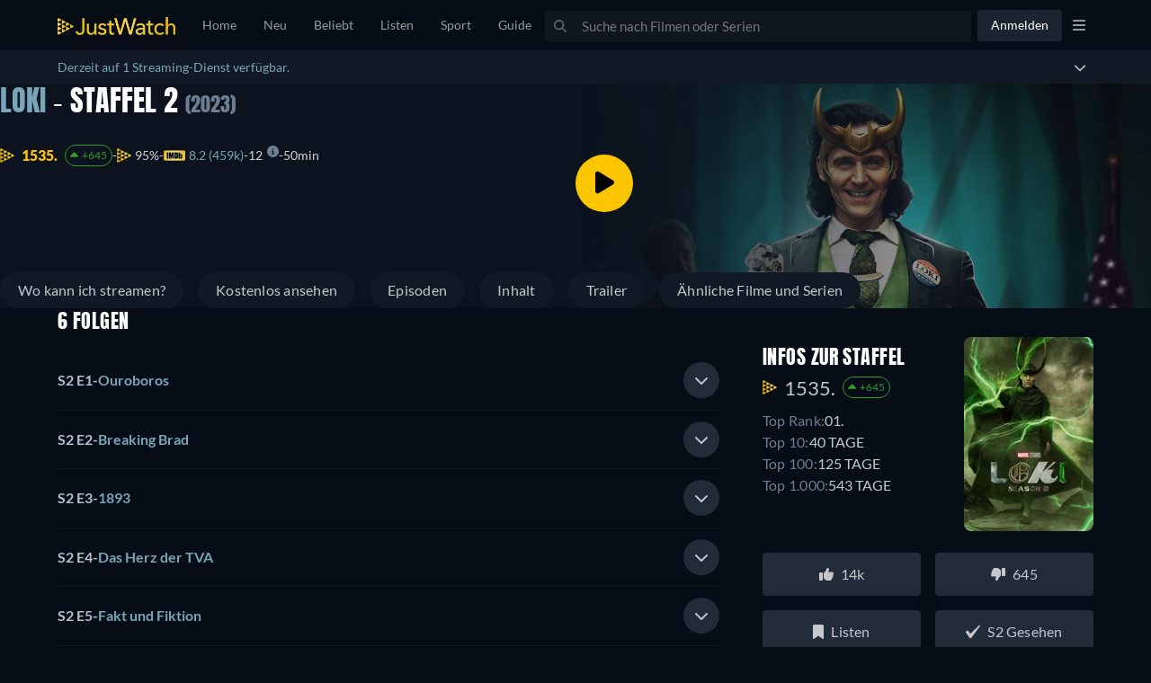

--- FILE ---
content_type: text/javascript
request_url: https://www.justwatch.com/appassets/js/1762538346092_chunk-928c6cce.a88c1074.js
body_size: 4321
content:
(window.webpackJsonp=window.webpackJsonp||[]).push([["chunk-928c6cce"],{"330d":function(e,t,o){var s=o("8318");s.__esModule&&(s=s.default),"string"==typeof s&&(s=[[e.i,s,""]]),s.locals&&(e.exports=s.locals);(0,o("499e").default)("11358aea",s,!0,{sourceMap:!1,shadowMode:!1})},"3f91":function(e,t,o){"use strict";var s=o("2b0e"),n=o("11ca"),i=o("92b0"),a=Object(s.defineComponent)({__name:"MarkAsSeenButtonView",props:{lightBackground:{type:Boolean},isMarked:{type:Boolean},saving:{type:Boolean},size:{default:"default"},icon:{default:"jw-check-icon"}},emits:["mark-as-seen-button-click"],setup:e=>({__sfc:!0,props:e,FA_ICONS:{"jw-check-icon":i.a,stop:n.W}})}),d=(o("c0eb"),o("2877")),l=Object(d.a)(a,(function(){var e=this,t=e._self._c,o=e._self._setupProxy;return t("button",{staticClass:"mark-as-seen-button",class:[{"light-background":o.props.lightBackground,"is-marked":o.props.isMarked},"mark-as-seen-button--"+o.props.size],attrs:{role:"button"},on:{click:function(t){return t.stopPropagation(),e.$emit("mark-as-seen-button-click")}}},[e.saving?e._e():t("FontAwesomeIcon",{staticClass:"seen-icon",class:{"seen-icon--seen":e.isMarked},attrs:{icon:o.FA_ICONS[e.icon]}}),e.saving?t("ion-spinner",{attrs:{color:"light"}}):e._e()],1)}),[],!1,null,"1d682cce",null);t.a=l.exports},5569:function(e,t,o){(t=o("24fb")(!1)).push([e.i,".expanded[data-v-057f062a]{border-bottom:1px solid #fbc500}.expanded .episodes-item__heading[data-v-057f062a]{color:#fbc500;border-bottom:none;border-top:1px solid #fbc500}.expanded .episodes-item__heading--title[data-v-057f062a]{color:#fbc500;font-weight:400}.expanded[data-v-057f062a] .buybox-container__header__text{margin-block:0}.expand-btn[data-v-057f062a]{background-color:#222c38;color:#c6c8cd;outline:none;border:none;height:40px;width:40px;min-width:40px;min-height:40px;border-radius:50%;display:flex;align-items:center;justify-content:center;cursor:pointer}.expand-btn__exp[data-v-057f062a]{background-color:rgba(37,41,46,.7);height:32px;width:32px;min-width:32px;min-height:32px}.episodes-item[data-v-057f062a]{cursor:pointer}.episodes-item__action[data-v-057f062a]{display:flex;flex-direction:row;align-items:center;gap:16px}.episodes-item__action .divider[data-v-057f062a]{width:1px;height:16px;background-color:hsla(0,0%,100%,.08)}.episodes-item__buy-box[data-v-057f062a]{display:flex;flex-direction:column}.episodes-item__buy-box[data-v-057f062a] .buybox .buybox__heading{margin-top:8px}.episodes-item__heading[data-v-057f062a]{display:flex;justify-content:space-between;align-items:center;border-bottom:1px solid #10161d;gap:8px;font-weight:400}.episodes-item__heading h4[data-v-057f062a]{display:flex;font-size:16px;flex-grow:1;gap:4px}.episodes-item__heading h4 span[data-v-057f062a]:first-child{white-space:nowrap}.episodes-item__heading--title[data-v-057f062a]{color:#78a6b8}.episodes-item .seen-icon-btn[data-v-057f062a]{background-color:#10161d;height:32px;width:32px;border-radius:50%}.episodes-item .seen-icon[data-v-057f062a]{color:#657182}.episodes-item .seen-icon--seen[data-v-057f062a]{color:#339b2a}.episodes-item .mark-as-seen-button.sm[data-v-057f062a]{min-height:24px;height:24px;min-width:24px;width:24px}.expanded-season[data-v-057f062a]{border-top:1px solid #fbc500;border-bottom:1px solid #fbc500}.expanded-season .episodes-item__heading[data-v-057f062a],.expanded-season h4[data-v-057f062a]{color:#fbc500;font-weight:400;border-bottom:none}.expanded-season .episodes-item__heading--title[data-v-057f062a],.expanded-season h4--title[data-v-057f062a]{color:#fbc500}.expanded-season[data-v-057f062a] .buybox-container__header__text{margin-block:0;margin-top:0}",""]),e.exports=t},5675:function(e,t,o){(t=o("24fb")(!1)).push([e.i,".mark-as-seen-button[data-v-1d682cce]{grid-area:icon;justify-self:end;margin:0;min-height:32px;height:32px;min-width:32px;width:32px;padding-left:0;padding-right:0;font-size:12px;background-color:rgba(37,41,46,.7);border-radius:50%;border:none;transition:background-color .1s ease-in-out}.mark-as-seen-button[data-v-1d682cce],.mark-as-seen-button--small[data-v-1d682cce]{display:flex;justify-content:center;align-items:center}.mark-as-seen-button--small[data-v-1d682cce]{min-width:18px;width:18px;min-height:18px;height:18px}.mark-as-seen-button--small .seen-icon[data-v-1d682cce]{width:60%;height:60%}.mark-as-seen-button:hover .seen-icon[data-v-1d682cce]{color:#b9bdcc}.mark-as-seen-button.light-background[data-v-1d682cce]{background-color:#10161d}.mark-as-seen-button.is-marked[data-v-1d682cce]{background-color:#339b2a}.mark-as-seen-button.is-marked .seen-icon--seen[data-v-1d682cce]{color:#fff}.mark-as-seen-button.is-marked[data-v-1d682cce]:hover{background-color:#2d7527}.mark-as-seen-button ion-spinner[data-v-1d682cce]{vertical-align:middle;height:26px;width:26px}.mark-as-seen-button[data-v-1d682cce]:focus{outline:none}.seen-icon[data-v-1d682cce]{color:#657182;width:14px;height:31px;transition:color .1s ease-in-out}.seen-icon--seen[data-v-1d682cce]{color:#339b2a}",""]),e.exports=t},"7cc7":function(e,t,o){"use strict";o.r(t);var s=o("2b0e"),n=o("f058"),i=o("cf83"),a=o("19f8"),d=o("f65f"),l=o("76f1"),r=o("51c1"),c=o("33f6e"),p=o("2372"),u=o("1225"),b=o("9c11"),f=o("8aa8"),m=o("eb87"),h=o("11ca"),x=Object(s.defineComponent)({__name:"EpisodesListItem",props:{title:null,episode:null,titleId:null,titleObjectId:null,titleName:null,isTitleInWatchlist:{type:Boolean,default:!1},showSeenProgress:{default:0},additionalContexts:{default:()=>[]},sponsoredAd:{default:void 0}},setup(e){const t=e;Object(m.d)(t.episode.id);const{t:o}=Object(n.b)(),{showOldTitlePage:x}=Object(b.s)(),_=Object(s.ref)(!1),g=Object(s.ref)(null),y=Object(s.computed)(()=>({id:t.titleId,title:t.titleName,objectId:t.titleObjectId,objectType:l.r.Show})),{isLoggedIn:v}=Object(b.s)(),w=Object(s.computed)(()=>!t.episode.content.isReleased&&t.episode.content.upcomingReleases.length>0),O=Object(s.computed)(()=>t.episode.content.upcomingReleases.filter(e=>"UpcomingRelease"==e.__typename)),k=Object(s.computed)(()=>t.episode.content.shortDescription||o("WEBAPP_NO_DESCRIPTION")),B=Object(s.computed)(()=>"Season"===t.title.__typename),S=Object(s.computed)(()=>x.value),I=Object(s.ref)(S.value?p.NewBuyBoxView.GRID:p.NewBuyBoxView.LIST);Object(s.watch)(S,e=>{I.value=e?p.NewBuyBoxView.GRID:p.NewBuyBoxView.LIST});const j=Object(s.computed)(()=>!S.value&&I.value===p.NewBuyBoxView.LIST);return{__sfc:!0,props:t,t:o,showOldTitlePage:x,expanded:_,episodeItem:g,showDetails:y,isLoggedIn:v,isUpcoming:w,upcomingEpisodeReleases:O,description:k,isSeason:B,isGridViewOnly:S,buyBoxType:I,showNewBuybox:j,handleBuyBoxTypeChange:function(e){I.value=e.buyBoxType},toggle:async function(e){var o;await new Promise(e=>setTimeout(e,0)),_.value=!_.value,d.TrackingHelper.trackEvent("userinteraction",{action:"toggle_episode",label:t.episode.content.episodeNumber+"",property:e,value:_.value?1:0},[new r.K(t.titleObjectId,l.r.Show,t.episode.content.seasonNumber,t.episode.content.episodeNumber)]),_.value&&(null===(o=g.value)||void 0===o||o.scrollIntoView({behavior:"smooth",block:"start"}))},GridBuyBox:i.default,UpcomingContent:a.default,ObjectType:l.r,ListBuyBox:c.a,BuyBoxTypeSwitcher:u.a,MarkAsSeenButton:f.a,faChevronDown:h.n,faChevronUp:h.q}}}),_=(o("c97d"),o("2877")),g=Object(_.a)(x,(function(){var e,t=this,o=t._self._c,s=t._self._setupProxy;return o("li",{ref:"episodeItem",staticClass:"episodes-item",class:{expanded:s.expanded&&!s.isGridViewOnly,"expanded-season":s.expanded&&s.isSeason},attrs:{role:"tab"}},[s.isLoggedIn?o("div",{staticClass:"episodes-item__heading"},[t.episode.content.isReleased?o(s.MarkAsSeenButton,{attrs:{titleId:t.episode.id,titleObjectId:t.episode.objectId,titleObjectType:s.ObjectType.ShowEpisode,titleName:t.titleName,seasonNumber:t.episode.content.seasonNumber,episodeNumber:t.episode.content.episodeNumber,isTitleSeen:!(null===(e=t.episode.seenlistEntry)||void 0===e||!e.createdAt),showSeenProgress:t.showSeenProgress,lightBackground:!0,trackingAction:"episode-list",showDetails:s.showDetails}}):t._e(),o("h4",{attrs:{role:"button"},on:{click:function(e){return s.toggle()}}},[o("span",[t._v(t._s(t.$t("WEBAPP_SEASON_X_EPISODE_Y",{season:t.episode.content.seasonNumber,episode:t.episode.content.episodeNumber})))]),t._v(" - "),o("span",{staticClass:"episodes-item__heading--title"},[t._v(t._s(t.episode.content.title))])]),o("div",{staticClass:"episodes-item__action"},[o("button",{staticClass:"expand-btn expand-btn__exp",attrs:{role:"button"},on:{click:function(e){return e.stopPropagation(),s.toggle()}}},[o("FontAwesomeIcon",{staticClass:"arrow-icon",attrs:{icon:s.expanded?s.faChevronUp:s.faChevronDown}})],1)])],1):o("div",{staticClass:"episodes-item__heading",on:{click:function(e){return s.toggle()}}},[o("h4",{attrs:{role:"button"}},[o("span",[t._v(t._s(t.$t("WEBAPP_SEASON_X_EPISODE_Y",{season:t.episode.content.seasonNumber,episode:t.episode.content.episodeNumber})))]),t._v(" - "),o("span",{staticClass:"episodes-item__heading--title"},[t._v(t._s(t.episode.content.title))])]),o("button",{staticClass:"expand-btn",on:{click:function(e){return e.stopPropagation(),s.toggle("button")}}},[o("FontAwesomeIcon",{attrs:{icon:s.expanded?s.faChevronUp:s.faChevronDown}})],1)]),s.expanded?o("div",{staticClass:"episodes-item__buy-box"},[[s.isUpcoming&&!s.showNewBuybox?o(s.UpcomingContent,{attrs:{title:t.episode,upcomingEpisodeReleases:s.upcomingEpisodeReleases,parentTitle:t.title,isTitleInWatchlist:t.isTitleInWatchlist,additionalContexts:t.additionalContexts},scopedSlots:t._u([{key:"buybox-switcher",fn:function(){return[o(s.BuyBoxTypeSwitcher,{staticClass:"buybox-switcher",attrs:{title:t.title,additionalContexts:t.additionalContexts,buyBoxType:s.buyBoxType},on:{buyBoxTypeSwitched:s.handleBuyBoxTypeChange}})]},proxy:!0}],null,!1,641382710)}):s.showNewBuybox?s.isGridViewOnly?t._e():o(s.ListBuyBox,{attrs:{title:t.title,episode:t.episode,sponsoredAd:t.sponsoredAd,additionalContexts:t.additionalContexts,isTitleInWatchlist:t.isTitleInWatchlist,hideBuyBoxSwitcher:!0,isEpisodeBuybox:!0,episodeNumber:t.episode.content.episodeNumber,upcomingEpisodeReleases:s.upcomingEpisodeReleases,placement:"episode_buybox"},scopedSlots:t._u([{key:"buybox-title",fn:function(){return[t._v(" "+t._s(t.$t("WEBAPP_WATCH_SEASON_EPISODE_NOW",{seasonCount:t.episode.content.seasonNumber,episodeCount:t.episode.content.episodeNumber}))+" ")]},proxy:!0},{key:"buybox-switcher",fn:function(){return[o(s.BuyBoxTypeSwitcher,{staticClass:"buybox-switcher",attrs:{title:t.title,additionalContexts:t.additionalContexts,buyBoxType:s.buyBoxType},on:{buyBoxTypeSwitched:s.handleBuyBoxTypeChange}})]},proxy:!0}],null,!1,3135756136)}):o(s.GridBuyBox,{attrs:{title:t.title,titleId:t.episode.id,titleObjectId:t.episode.objectId,titleObjectType:s.ObjectType.ShowEpisode,titleName:t.episode.content.title,seasonNumber:t.episode.content.seasonNumber,episodeNumber:t.episode.content.episodeNumber,additionalContexts:t.additionalContexts,isTitleInWatchlist:t.isTitleInWatchlist,showDetails:s.showDetails,sponsoredAd:t.sponsoredAd,isEpisodeBuybox:!0,placement:"episode_buybox",showFilter:""},scopedSlots:t._u([s.isGridViewOnly?null:{key:"buybox-title",fn:function(){return[t._v(" "+t._s(t.$t("WEBAPP_WATCH_SEASON_EPISODE_NOW",{seasonCount:t.episode.content.seasonNumber,episodeCount:t.episode.content.episodeNumber}))+" ")]},proxy:!0},{key:"buybox-switcher",fn:function(){return[s.isGridViewOnly?t._e():o(s.BuyBoxTypeSwitcher,{staticClass:"buybox-switcher",attrs:{title:t.title,additionalContexts:t.additionalContexts,buyBoxType:s.buyBoxType},on:{buyBoxTypeSwitched:s.handleBuyBoxTypeChange}})]},proxy:!0}],null,!0)})],o("p",{staticStyle:{"white-space":"pre-wrap"}},[t._v(t._s(s.description))]),t._t("sponsoredRecommendation"),o("br")],2):t._e()])}),[],!1,null,"057f062a",null).exports,y=o("299e"),v=o("4ba1"),w=o("5184"),O=o("58e8");const k=w.a`
	query GetSeasonEpisodes(
		$nodeId: ID!
		$country: Country!
		$language: Language!
		$platform: Platform! = WEB
		$limit: Int
		$offset: Int
	) {
		node(id: $nodeId) {
			id
			__typename
			... on Season {
				episodes(limit: $limit, offset: $offset) {
					...Episode
				}
			}
		}
	}
	${O.a}
`;var B=o("ed4f"),S=o("6717"),I=Object(s.defineComponent)({__name:"EpisodesList",props:{title:null,titleId:null,titleObjectId:null,titlePosterUrl:null,titleName:null,episodes:null,showSeenProgress:{default:0},isTitleInWatchlist:{type:Boolean,default:!1},additionalContexts:{default:()=>[]},sponsoredAd:{default:void 0},maxEpisodes:null},setup(e){const t=e,{country:o,language:i}=Object(b.f)(),{t:a}=Object(n.b)(),{allRegularOffers:l}=Object(S.b)({title:()=>t.title,buyboxFilter:p.BuyBoxFilterOptions.ALL}),r=Object(s.computed)(()=>l.value.length>0?20:5),c=Object(s.ref)(r.value),u=Object(s.computed)(()=>!!t.title.id&&"Season"===t.title.__typename),{result:f,onError:m,fetchMore:h,loading:x}=Object(v.c)(k,()=>({country:o.value,language:i.value,limit:r.value,nodeId:t.title.id,offset:0}),{enabled:u,errorPolicy:"all"}),_=Object(s.computed)(()=>{var e;return u.value&&f.value&&"Season"===(null===(e=f.value)||void 0===e||null===(e=e.node)||void 0===e?void 0:e.__typename)?f.value.node.episodes:t.episodes}),w=Object(s.computed)(()=>t.maxEpisodes>_.value.length+r.value?a("WEBAPP_LOAD_MORE"):a("WEBAPP_EPISODELIST_MORE",{maxEpisodes:t.maxEpisodes}));function O(){h({variables:{limit:r.value,offset:c.value},updateQuery:(e,{fetchMoreResult:t})=>{var o,s;return"Season"===(null==t||null===(o=t.node)||void 0===o?void 0:o.__typename)&&"Season"===(null==e||null===(s=e.node)||void 0===s?void 0:s.__typename)&&(e.node.episodes=[...e.node.episodes,...t.node.episodes]),e}}),c.value+=r.value}return m(e=>{Object(B.captureMessageForSentry)("[GraphQL] GetSeasonEpisodes",{error:e,where:"Component: EpisodesList.vue"},"error")}),{__sfc:!0,props:t,country:o,language:i,t:a,allRegularOffers:l,limit:r,offset:c,enabled:u,result:f,onError:m,fetchMore:h,loading:x,episodesList:_,buttonText:w,onLoadMore:O,loadMore:function(){O(),d.TrackingHelper.trackEvent("userinteraction",{action:"click",label:"load_more_episodes"})},getEpisodesListItemProps:function(e){var o;return{title:t.title,episode:e,showSeenProgress:t.showSeenProgress,isTitleInWatchlist:t.isTitleInWatchlist,titleId:t.titleId,titleObjectId:t.titleObjectId,titleName:null!==(o=t.titleName)&&void 0!==o?o:"",additionalContexts:t.additionalContexts,sponsoredAd:t.sponsoredAd}},EpisodesListItem:g,BasicButton:y.default}}}),j=(o("b8ec"),Object(_.a)(I,(function(){var e=this,t=e._self._c,o=e._self._setupProxy;return t("ul",{staticClass:"list-unstyled jw-episodes-list"},[t("div",{staticClass:"episodes-lists"},e._l(o.episodesList,(function(s){return t(o.EpisodesListItem,e._b({key:s.id,scopedSlots:e._u([{key:"sponsoredRecommendation",fn:function(){return[e._t("sponsoredRecommendation")]},proxy:!0}],null,!0)},"EpisodesListItem",o.getEpisodesListItemProps(s),!1))})),1),e.maxEpisodes!==o.episodesList.length?t("div",[t(o.BasicButton,{attrs:{disabled:o.loading,blocked:!0,color:"dark"},on:{click:o.loadMore}},[e._v(" "+e._s(o.buttonText)+" ")])],1):e._e()])}),[],!1,null,"5a93a830",null));t.default=j.exports},8318:function(e,t,o){(t=o("24fb")(!1)).push([e.i,".episodes-row[data-v-5a93a830]{display:flex;justify-content:flex-start;gap:16px;padding-top:4px;max-width:100%}",""]),e.exports=t},"8aa8":function(e,t,o){"use strict";var s=o("2b0e"),n=o("3f91"),i=o("f058"),a=o("802b"),d=o("f083"),l=o("51c1"),r=o("f65f"),c=o("76f1"),p=o("fe64"),u=Object(s.defineComponent)({__name:"MarkAsSeenButton",props:{titleId:null,titleObjectId:null,titleObjectType:null,titleName:{default:""},seasonNumber:null,episodeNumber:null,showSeenProgress:null,isTitleSeen:{type:Boolean},lightBackground:{type:Boolean},saving:{type:Boolean},useCustomEvent:{type:Boolean},trackingAction:{default:"watchlist"},showDetails:null},emits:["markAsSeen"],setup(e,{emit:t}){const o=e,{tc:u}=Object(i.b)(),{setInSeenlist:b}=Object(a.d)(),f=Object(s.ref)(!1),m=Object(s.computed)(()=>f.value||o.saving);function h(e){var t,s,n,i;const a=o.trackingAction;let d;o.titleObjectType===c.r.Show&&o.showSeenProgress&&(d=o.showSeenProgress<100?1:0);const p={action:a,value:d},u=[new l.K(null!==(t=null===(s=o.showDetails)||void 0===s?void 0:s.objectId)&&void 0!==t?t:o.titleObjectId,null!==(n=null===(i=o.showDetails)||void 0===i?void 0:i.objectType)&&void 0!==n?n:o.titleObjectType,o.seasonNumber,o.episodeNumber)];r.TrackingHelper.trackEvent(e,p,u)}return{__sfc:!0,TOAST_DURATION:3e3,props:o,emit:t,tc:u,setInSeenlist:b,localSaving:f,savingStatus:m,trackEvent:h,handleMarkAsSeen:async function(){if(o.useCustomEvent)t("markAsSeen");else{if(m.value)return;f.value=!0;try{const e=o.isTitleSeen?p.c.REMOVE:p.c.ADD,t=o.seasonNumber&&o.episodeNumber?{seasonNumber:o.seasonNumber,episodeNumber:o.episodeNumber}:{};h(e),await b(o.titleId,!!o.isTitleSeen,{objectType:o.titleObjectType,objectId:o.titleObjectId,title:o.titleName,...t})}catch(e){console.error("<MarkAsSeenButton> handleMarkAsSeen",e),Object(d.e)({message:u("WEBAPP_SEENLIST_TOAST_ERROR"),duration:3e3})}finally{f.value=!1}}},MarkAsSeenButtonView:n.a}}}),b=o("2877"),f=Object(b.a)(u,(function(){var e=this._self._c,t=this._self._setupProxy;return e(t.MarkAsSeenButtonView,{attrs:{saving:t.savingStatus,isMarked:this.isTitleSeen},on:{"mark-as-seen-button-click":t.handleMarkAsSeen}})}),[],!1,null,"9718ce54",null);t.a=f.exports},b8ec:function(e,t,o){"use strict";o("330d")},c0eb:function(e,t,o){"use strict";o("f6b3")},c97d:function(e,t,o){"use strict";o("e7f1")},e7f1:function(e,t,o){var s=o("5569");s.__esModule&&(s=s.default),"string"==typeof s&&(s=[[e.i,s,""]]),s.locals&&(e.exports=s.locals);(0,o("499e").default)("769987e1",s,!0,{sourceMap:!1,shadowMode:!1})},f6b3:function(e,t,o){var s=o("5675");s.__esModule&&(s=s.default),"string"==typeof s&&(s=[[e.i,s,""]]),s.locals&&(e.exports=s.locals);(0,o("499e").default)("4da5117e",s,!0,{sourceMap:!1,shadowMode:!1})}}]);
//# sourceMappingURL=1762538346092_chunk-928c6cce.a88c1074.js.map

--- FILE ---
content_type: text/javascript
request_url: https://www.justwatch.com/appassets/js/1762538346092_chunk-1297b732.a3fd60ad.js
body_size: 556
content:
(window.webpackJsonp=window.webpackJsonp||[]).push([["chunk-1297b732"],{"9f379":function(e,t,n){"use strict";n.r(t);var l=n("2b0e"),o=n("76f1"),r=n("f182"),u=Object(l.defineComponent)({__name:"FreeV2",props:{title:null,offers:null,seasonNumber:null,availableMonetizationTypes:null},setup(e){const t=e,{getOfferTextBlock:n}=Object(r.b)(Object(l.toRefs)(t)),u=n(o.o.Free,"",""),a=Object(l.computed)(()=>t.offers.filter(e=>e.monetizationType===o.o.Free));return{__sfc:!0,props:t,getOfferTextBlock:n,provider:u,freeOffers:a}}}),a=n("2877"),c=Object(a.a)(u,(function(){var e=this,t=e._self._c,n=e._self._setupProxy;return n.freeOffers.length>0&&e.availableMonetizationTypes.size>=2?t("p",[e._v(" "+e._s(e.$t("WEBAPP_SPIN_FREE_MORE_ALSO",{title:e.title,provider:n.provider}))+" ")]):0===n.freeOffers.length?t("p",[e._v(" "+e._s(e.$t("WEBAPP_SPIN_FREE_NONE",{title:e.title,provider:n.provider}))+" ")]):e._e()}),[],!1,null,"1cf16044",null);t.default=c.exports},f182:function(e,t,n){"use strict";n.d(t,"a",(function(){return u})),n.d(t,"b",(function(){return c}));var l=n("2b0e"),o=n("3654"),r=n("f058");const u=(e,t)=>"ja"===t?`「${e}」`:`"${e}"`,a=(e=[])=>[...new Set(e.map(e=>e.package.clearName))],c=e=>{const t=Object(l.computed)(()=>{var t;return null!==(t=Object(o.toValue)(e.title))&&void 0!==t?t:""}),n=Object(l.computed)(()=>{var t;return null!==(t=Object(o.toValue)(e.offers))&&void 0!==t?t:[]}),c=Object(l.computed)(()=>{var t;return null!==(t=Object(o.toValue)(e.seasonNumber))&&void 0!==t?t:null}),{tc:f,locale:i}=Object(r.b)(),s=(e,t,l)=>`${t} ${a(n.value.filter(t=>t.monetizationType===e)).join(", ")}${l?" "+l:""}`;return{getOfferTextBlock:s,getInfoTextBlock:(e,n,l,o)=>{const r=null==c.value?t.value:`${t.value} - ${f("WEBAPP_SEASON")} ${c.value}`,a=`${n} ${u(r,i.value)} ${l}`;return"none"===e?a:s(e,a,o)},getRTLInfoTextBlock:(e,l,o,r)=>{const u=null==c.value?t.value:`${t.value} - ${f("WEBAPP_SEASON")} ${c.value}`;return`${l} ${a(n.value.filter(t=>t.monetizationType===e)).join(", ")} ${o} ${u}${r?" "+r:""}`}}}}}]);
//# sourceMappingURL=1762538346092_chunk-1297b732.a3fd60ad.js.map

--- FILE ---
content_type: text/javascript
request_url: https://www.justwatch.com/appassets/js/1762538346092_chunk-1502d568.7e6b9de6.js
body_size: 1467
content:
(window.webpackJsonp=window.webpackJsonp||[]).push([["chunk-1502d568"],{"45ab":function(e,t,a){"use strict";a.r(t);var r=a("2b0e"),n=a("76f1"),l=a("f182"),o=a("9c11"),u=Object(r.defineComponent)({__name:"Flat",props:{title:null,offers:null,seasonNumber:null},setup(e){const t=e,{language:a}=Object(o.f)(),{getOfferTextBlock:u,getInfoTextBlock:s,getRTLInfoTextBlock:c}=Object(l.b)(Object(r.toRefs)(t)),i=Object(r.computed)(()=>{switch(a.value){case"fi":return s(n.o.Flatrate,"Tällä hetkellä voit katsoa elokuvan","suoratoistona palvelussa");case"ru":return s(n.o.Flatrate,"В настоящее время Вы можете посмотреть","на");case"it":return s(n.o.Flatrate,"Adesso puoi guardare","in streaming su");case"de":return s(n.o.Flatrate,"Du kannst","bei","legal im Stream anschauen");case"pt":return s(n.o.Flatrate,"Você pode assistir","no","em Stream legalmente");case"fr":return s(n.o.Flatrate,"En ce moment, vous pouvez regarder","en streaming sur");case"es":return s(n.o.Flatrate,"Actualmente, usted es capaz de ver","streaming en");case"ja":return s(n.o.Flatrate,"は","で配信中です");case"ko":return u(n.o.Flatrate,"현재 ",`에서 "${t.title}" 스트리밍 서비스 중입니다.`);case"ro":return s(n.o.Flatrate,"În prezent, puteți viziona","streaming pe");case"hu":return s(n.o.Flatrate,"Jelenleg a(z)","online megtekinthető itt:");case"cs":return s(n.o.Flatrate,"Aktuálně máte možnost sledovat","streaming u");case"bg":return s(n.o.Flatrate,"В момента можете да гледате стрийминг на","в","онлайн");case"ar":return s(n.o.Flatrate,"يمكنكم حالياً مشاهدة","على");case"pt":return s(n.o.Flatrate,"Atualmente, você pode assistir","em streaming via");case"tr":return s(n.o.Flatrate,"Şu an","adlı yapımı","üzerinden seyredebilirsiniz");case"sq":return s(n.o.Flatrate,"Aktualisht, ju mund të shikoni","në");case"pl":return s(n.o.Flatrate,"Obecnie możesz oglądać","w streamingu w serwisie");case"ro":return s(n.o.Flatrate,"Acum poți să vezi gratuit","pe");case"az":return s(n.o.Flatrate,"Hazırda siz","üzərindən","yayımını izləyə bilərsiniz");case"el":return s(n.o.Flatrate,"Προς το παρόν μπορείτε να παρακολουθήσετε τον τίτλο","με streaming στο");case"sr":return s(n.o.Flatrate,"Trenutno možete da gledate","strim na");case"sv":return s(n.o.Flatrate,"För närvarande kan du se","streama på");case"uk":return s(n.o.Flatrate,"Наразі ви можете дивитися трансляцію","на");case"ur":return c(n.o.Flatrate,"فی الحال آپ","پر","اسٹریمنگ دیکھنے کے قابل ہیں۔");case"zh":return c(n.o.Flatrate,"目前你可以在","上观看 ");case"en":default:return s(n.o.Flatrate,"Currently you are able to watch","streaming on")}});return{__sfc:!0,language:a,props:t,getOfferTextBlock:u,getInfoTextBlock:s,getRTLInfoTextBlock:c,text:i}}}),s=a("2877"),c=Object(s.a)(u,(function(){var e=this._self._c,t=this._self._setupProxy;return e("p",[this._v(this._s(t.text)+this._s("ja"===t.language?"。":". "))])}),[],!1,null,null,null);t.default=c.exports},f182:function(e,t,a){"use strict";a.d(t,"a",(function(){return o})),a.d(t,"b",(function(){return s}));var r=a("2b0e"),n=a("3654"),l=a("f058");const o=(e,t)=>"ja"===t?`「${e}」`:`"${e}"`,u=(e=[])=>[...new Set(e.map(e=>e.package.clearName))],s=e=>{const t=Object(r.computed)(()=>{var t;return null!==(t=Object(n.toValue)(e.title))&&void 0!==t?t:""}),a=Object(r.computed)(()=>{var t;return null!==(t=Object(n.toValue)(e.offers))&&void 0!==t?t:[]}),s=Object(r.computed)(()=>{var t;return null!==(t=Object(n.toValue)(e.seasonNumber))&&void 0!==t?t:null}),{tc:c,locale:i}=Object(l.b)(),m=(e,t,r)=>`${t} ${u(a.value.filter(t=>t.monetizationType===e)).join(", ")}${r?" "+r:""}`;return{getOfferTextBlock:m,getInfoTextBlock:(e,a,r,n)=>{const l=null==s.value?t.value:`${t.value} - ${c("WEBAPP_SEASON")} ${s.value}`,u=`${a} ${o(l,i.value)} ${r}`;return"none"===e?u:m(e,u,n)},getRTLInfoTextBlock:(e,r,n,l)=>{const o=null==s.value?t.value:`${t.value} - ${c("WEBAPP_SEASON")} ${s.value}`;return`${r} ${u(a.value.filter(t=>t.monetizationType===e)).join(", ")} ${n} ${o}${l?" "+l:""}`}}}}}]);
//# sourceMappingURL=1762538346092_chunk-1502d568.7e6b9de6.js.map

--- FILE ---
content_type: text/javascript
request_url: https://www.justwatch.com/appassets/js/1762538346092_chunk-213e53a0.b9df13ce.js
body_size: 387
content:
(window.webpackJsonp=window.webpackJsonp||[]).push([["chunk-213e53a0"],{"0bea":function(o,t,e){(t=e("24fb")(!1)).push([o.i,".ribbon[data-v-70efafc8]{position:absolute;z-index:2;font-size:32px;padding:0 8px 8px;top:-2px;color:#fff;opacity:.3}[dir=ltr] .ribbon--left[data-v-70efafc8]{left:0}[dir=rtl] .ribbon--left[data-v-70efafc8]{right:0}.ribbon[data-v-70efafc8]:hover{opacity:.7;cursor:pointer}",""]),o.exports=t},5169:function(o,t,e){var n=e("0bea");n.__esModule&&(n=n.default),"string"==typeof n&&(n=[[o.i,n,""]]),n.locals&&(o.exports=n.locals);(0,e("499e").default)("566990bc",n,!0,{sourceMap:!1,shadowMode:!1})},"9b37":function(o,t,e){"use strict";e.r(t);var n=e("2b0e"),a=e("11ca"),i=Object(n.defineComponent)({__name:"TitlePosterRibbonGraphqlLite",props:{position:{default:"left"}},setup:o=>({__sfc:!0,onRibbonClick:async()=>{const{preventNonSignedInAction:o}=await e.e("chunk-135ddf2b").then(e.bind(null,"17a6"));o()},faBookmark:a.g})}),c=(e("9c3b"),e("2877")),r=Object(c.a)(i,(function(){var o=this._self._c,t=this._self._setupProxy;return o("FontAwesomeIcon",{staticClass:"ribbon ribbon--left",attrs:{icon:t.faBookmark},on:{click:function(o){return o.preventDefault(),o.stopPropagation(),t.onRibbonClick.apply(null,arguments)}}})}),[],!1,null,"70efafc8",null);t.default=r.exports},"9c3b":function(o,t,e){"use strict";e("5169")}}]);
//# sourceMappingURL=1762538346092_chunk-213e53a0.b9df13ce.js.map

--- FILE ---
content_type: text/javascript
request_url: https://www.justwatch.com/appassets/js/1762538346092_chunk-e7a60862.8cfcf4ac.js
body_size: 4417
content:
(window.webpackJsonp=window.webpackJsonp||[]).push([["chunk-e7a60862"],{1867:function(t,e,a){(e=a("24fb")(!1)).push([t.i,".detail-infos[data-v-7a7ae048]{position:relative}.detail-infos__subheading[data-v-7a7ae048]{display:flex;justify-content:space-between;align-items:flex-end;margin-block-start:18px;margin-block-end:8px}.detail-infos__subheading--label[data-v-7a7ae048]{display:inline;-webkit-font-smoothing:antialiased;font-family:Anton,Anton-Fallback,Impact;font-size:22px;font-weight:400;line-height:32px;letter-spacing:.02em;color:#fff;text-transform:uppercase;margin-inline-end:8px;margin-block-start:0;margin-block-end:0}.detail-infos__text[data-v-7a7ae048]{font-size:16px;font-weight:400;line-height:24px}.streaming-chart__container[data-v-7a7ae048]{container-name:streaming-charts;container-type:inline-size}.streaming-chart__title[data-v-7a7ae048]{-webkit-font-smoothing:antialiased;font-family:Anton,Impact;font-size:22px;font-weight:400;line-height:32px;letter-spacing:.02em;color:#fff;text-transform:uppercase;margin-block:var(--spacing-08) 16px}.streaming-chart__title--icon[data-v-7a7ae048]{margin-inline-start:5px;color:#6f7d90}.streaming-chart__title--icon[data-v-7a7ae048]:hover{cursor:pointer}.streaming-chart__title--icon:hover+.popover[data-v-7a7ae048]{display:block}.popover[data-v-7a7ae048]{position:absolute;margin-top:5px;display:none;height:-moz-fit-content;height:fit-content;max-width:350px;left:200px;padding:24px;background-color:#222c38;z-index:11}@media(max-width:550px){.popover[data-v-7a7ae048]{max-width:100%;right:0;margin:5px 10px 0}}@container streaming-charts (max-width: 400px){.popover[data-v-7a7ae048]{left:0}}.popover p[data-v-7a7ae048]{text-transform:none;margin:0;font-size:16px;font-weight:400;line-height:24px}",""]),t.exports=e},"1f0a1":function(t,e,a){"use strict";a.r(e);var i=a("2b0e"),n=a("e8f5"),r=a("f65f"),o=a("76f1"),s=a("cec8"),l=a("e593"),c=a("4bcb"),d=a("9c11"),m=Object(i.defineComponent)({__name:"TitleDetailStreamingChartListV2",props:{titles:null,titleObjectType:null,lastUpdated:null,titleId:{default:""},isSidebar:{type:Boolean,default:!1}},emits:["clicked"],setup(t,{emit:e}){const a=t,{language:n,country:m}=Object(d.f)(),p=Object(i.computed)(()=>{var t;return(null===(t=a.titles)||void 0===t?void 0:t.length)>0}),f=Object(i.computed)(()=>{const t=Object(c.m)(a.lastUpdated,{day:"2-digit",month:"2-digit",year:"numeric"},m.value,n.value);return`${t.time}, ${t.date}`}),h=Object(i.computed)(()=>!!l.d.includes(m.value)&&"en"===n.value),u=Object(i.computed)(()=>a.titleObjectType===o.r.Movie?"Show all movies in the JustWatch Streaming Charts":a.titleObjectType===o.r.Show?"Show all TV shows in the JustWatch Streaming Charts":a.titleObjectType===o.r.ShowSeason?"Show all seasons in the JustWatch Streaming Charts":"Show all titles in the JustWatch Streaming Charts"),_=Object(i.computed)(()=>{let t=void 0;return a.titleObjectType===o.r.Show&&(t="shows"),a.titleObjectType===o.r.ShowSeason&&(t="seasons"),{t:t,ct:"daily"}});return{__sfc:!0,props:a,emits:e,language:n,country:m,showChart:p,updatedTimestamp:f,showLinkButton:h,linkButtonText:u,linkButtonQueryParams:_,onClick:function(t,a){e("clicked",{title:t,index:a})},getTitle:function(t){return(null==t?void 0:t.showTitle)||(null==t?void 0:t.title)},getSeason:function(t){return null==t?void 0:t.seasonNumber},getChartPosition:function(t){var e;return null==t||null===(e=t.rankInfo)||void 0===e?void 0:e.rank},getChartPositionDynamic:function(t){var e;return null==t||null===(e=t.rankInfo)||void 0===e?void 0:e.trend},getChartMovement:function(t){var e;return null==t||null===(e=t.rankInfo)||void 0===e?void 0:e.trendDifference},getDaysInTop1000:function(t){var e;return null===(e=t.rankInfo)||void 0===e?void 0:e.daysInTop1000},isTitle:function(t){return(null==t?void 0:t.jwEntityID)===a.titleId},trackLinkClick:function(){r.TrackingHelper.trackEvent("userinteraction",{action:"redirect_clicked",label:"streaming_chart"})},TitleDetailStreamingChartListItem:s.a}}}),p=(a("3a93"),a("2877")),f=Object(p.a)(m,(function(){var t=this,e=t._self._c,a=t._self._setupProxy;return a.showChart?e("div",{staticClass:"streaming-chart-list"},[e("table",{staticClass:"streaming-chart"},[e("thead",[e("tr",{class:"streaming-chart__head"+(t.isSidebar?"--sidebar":"")},[e("th",{staticClass:"streaming-chart__head__title",attrs:{width:"80px"}},[t._v(t._s(t.$tc("WEBAPP_RANK")))]),e("th",{staticClass:"streaming-chart__head__title",attrs:{width:""+(t.isSidebar?"0px":"30px")}}),e("th",{staticClass:"streaming-chart__head__title"},[t._v(t._s(t.$t("WEBAPP_TITLE",{NUMBER:""})))]),e("th",{staticClass:"streaming-chart__head__title",attrs:{width:"80px"}})])]),e("tbody",t._l(t.titles,(function(t,i){return e(a.TitleDetailStreamingChartListItem,{key:t.jwEntityID,attrs:{titleName:a.getTitle(t),showSeason:a.getSeason(t),chartPosition:a.getChartPosition(t),chartPositionDynamic:a.getChartPositionDynamic(t),chartMovement:a.getChartMovement(t),daysInTop1000:a.getDaysInTop1000(t),posterUrl:t.posterUrl,titleUrl:t.fullPath,isTitle:a.isTitle(t),title:t},on:{click:function(e){return a.onClick(t,i)}}})})),1)]),a.showLinkButton?e("router-link",{attrs:{to:{name:"app.streaming-charts",query:a.linkButtonQueryParams}}},[e("button",{staticClass:"streaming-chart-list__button",on:{click:a.trackLinkClick}},[t._v(t._s(a.linkButtonText))])]):t._e(),t.lastUpdated?e("p",{staticClass:"timestamp"},[t._v(" "+t._s(t.$t("WEBAPP_STREAMING_CHART_TIMESTAMP",{timestamp:a.updatedTimestamp}))+" ")]):t._e(),t._t("default")],2):t._e()}),[],!1,null,"39d78182",null).exports,h=a("11ca"),u=Object(i.defineComponent)({__name:"TitleDetailStreamingChartV2",props:{titleId:{default:""},titleName:null,streamingCharts:null,titleObjectType:null,isSidebar:{type:Boolean,default:!1}},setup(t,{expose:e}){const a=t,o=Object(i.computed)(()=>{var t;return null===(t=a.streamingCharts[0])||void 0===t||null===(t=t.rankInfo)||void 0===t?void 0:t.rank}),s=Object(i.computed)(()=>{var t;return(null===(t=c.value)||void 0===t?void 0:t.length)>0&&!!o.value&&o.value<1e4}),l=Object(i.computed)(()=>{var t;const e=a.streamingCharts.find(t=>(null==t?void 0:t.jwEntityID)===a.titleId);return(null==e||null===(t=e.rankInfo)||void 0===t?void 0:t.updatedAt)||""}),c=Object(i.computed)(()=>Object(n.b)(a.titleId,a.streamingCharts,4)),d=Object(i.computed)(()=>{var t;return null===(t=c.value)||void 0===t?void 0:t.find(t=>t.jwEntityID===a.titleId)}),m=Object(i.computed)(()=>c.value);return e({renderChart:s}),{__sfc:!0,props:a,streamingChartsRank:o,renderChart:s,streamingChartLastUpdated:l,streamingChartTitles:c,titleDetailTitle:d,titleNodes:m,trackClick:function(t){r.TrackingHelper.trackEvent("userinteraction",{action:"title_clicked",label:`${a.titleId}, ${t.title.id}`,property:"streaming_chart",value:t.index})},provideStreamingChartSpinningText:n.a,TitleDetailStreamingChartListV2:f,faInfoCircle:h.G}}}),_=(a("f80e"),Object(p.a)(u,(function(){var t=this,e=t._self._c,a=t._self._setupProxy;return a.renderChart?e("div",{staticClass:"streaming-chart__container"},[e("h2",{staticClass:"streaming-chart__title"},[t._v(" "+t._s(t.$t("WEBAPP_STREAMING_CHART_TITLE",{title:t.titleName}))+" "),e("span",{staticClass:"streaming-chart__title--icon"},[e("FontAwesomeIcon",{attrs:{icon:a.faInfoCircle}})],1),e("div",{staticClass:"popover"},[e("p",[t._v(" "+t._s(t.$tc("WEBAPP_STREAMING_CHART_TOOLTIP"))+" ")])])]),t.isSidebar?t._e():e("p",{staticClass:"detail-infos__text"},[t._v(" "+t._s(a.provideStreamingChartSpinningText(t.titleId,a.titleDetailTitle,a.titleNodes))+" ")]),e(a.TitleDetailStreamingChartListV2,{attrs:{titles:a.streamingChartTitles,titleId:t.titleId,titleObjectType:t.titleObjectType,lastUpdated:a.streamingChartLastUpdated,isSidebar:t.isSidebar},on:{clicked:function(t){return a.trackClick(t)}}})],1):t._e()}),[],!1,null,"7a7ae048",null));e.default=_.exports},"3a93":function(t,e,a){"use strict";a("9e7a")},"3db2":function(t,e,a){"use strict";a("4f21")},"43f9":function(t,e,a){(e=a("24fb")(!1)).push([t.i,".streaming-chart-list[data-v-39d78182]{flex-basis:80%}@media(min-width:768px){.streaming-chart-list[data-v-39d78182]{flex-basis:45%}}@media(min-width:992px){.streaming-chart-list[data-v-39d78182]{flex-basis:40%}}@media(min-width:1200px){.streaming-chart-list[data-v-39d78182]{flex-basis:35%}}.streaming-chart-list[data-v-39d78182]:not(:last-of-type){margin-inline-end:32px}.streaming-chart-list__button[data-v-39d78182]{width:100%;padding:8px 24px;color:#c6c8cd;font-size:16px;font-weight:400;letter-spacing:.24px;border-radius:8px;border:none;background:#111924;margin-top:8px}.streaming-chart-list__button[data-v-39d78182]:hover{cursor:pointer;background:#161d28}.streaming-chart[data-v-39d78182]{width:100%;border-collapse:collapse;margin-top:16px}.streaming-chart__head[data-v-39d78182]{border-bottom:2px solid #1c252f}.streaming-chart__head--sidebar[data-v-39d78182]{border-bottom:1px solid #1c252f}.streaming-chart__head__title[data-v-39d78182]{text-align:start;font-size:16px;color:#c6c8cd;line-height:1;padding-bottom:16px;font-weight:400;line-height:16px;letter-spacing:.015em}.timestamp[data-v-39d78182]{color:#6a7c8f;font-size:14px;margin-bottom:0}@media(max-width:480px){.timestamp[data-v-39d78182]{font-size:12px}}",""]),t.exports=e},"4f21":function(t,e,a){var i=a("9f62");i.__esModule&&(i=i.default),"string"==typeof i&&(i=[[t.i,i,""]]),i.locals&&(t.exports=i.locals);(0,a("499e").default)("7a673669",i,!0,{sourceMap:!1,shadowMode:!1})},"9e7a":function(t,e,a){var i=a("43f9");i.__esModule&&(i=i.default),"string"==typeof i&&(i=[[t.i,i,""]]),i.locals&&(t.exports=i.locals);(0,a("499e").default)("4aeb7381",i,!0,{sourceMap:!1,shadowMode:!1})},"9f62":function(t,e,a){(e=a("24fb")(!1)).push([t.i,".streaming-chart-list-item[data-v-f6a7f50c]{color:#fff;position:relative;border-bottom:1px solid #1c252f}.streaming-chart-list-item[data-v-f6a7f50c]:hover{cursor:pointer}.streaming-chart-list-item td[data-v-f6a7f50c]{padding:8px 5px}.streaming-chart-list-item__position[data-v-f6a7f50c]{margin:0;margin-inline-end:16px;color:#6a7c8f}.streaming-chart-list-item__position--title[data-v-f6a7f50c]{color:#b9bdcc}.streaming-chart-list-item__link[data-v-f6a7f50c]{width:100%}.streaming-chart-list-item__link-content[data-v-f6a7f50c]{display:flex;align-items:center;width:100%}.streaming-chart-list-item__poster[data-v-f6a7f50c]{display:block;z-index:10;width:48px;min-width:48px;height:68px}.streaming-chart-list-item__poster[data-v-f6a7f50c] img{border-radius:2px}.streaming-chart-list-item__content[data-v-f6a7f50c]{display:flex;align-items:center;width:100%}.streaming-chart-list-item__title[data-v-f6a7f50c]{display:flex;flex-direction:column;font-size:18px;line-height:26px;padding-inline:16px 8px;position:relative;width:-moz-fit-content;width:fit-content;font-size:16px;color:#6a7c8f}@media(max-width:767px){.streaming-chart-list-item__title[data-v-f6a7f50c]{font-size:14px}}.streaming-chart-list-item__title--title[data-v-f6a7f50c]{color:#b9bdcc}.streaming-chart-list-item__title-name[data-v-f6a7f50c]{font-weight:700;display:-webkit-box;-webkit-line-clamp:2;line-clamp:2;-webkit-box-orient:vertical;overflow:hidden}.streaming-chart-list-item .arrow-container[data-v-f6a7f50c]{margin-inline-start:auto;display:flex;justify-content:center;align-items:center;border:1px solid;border-radius:16px;padding:2px 5px;width:-moz-fit-content;width:fit-content}.streaming-chart-list-item .arrow-container p[data-v-f6a7f50c]{font-size:12px;margin:0}.streaming-chart-list-item .arrow-container svg[data-v-f6a7f50c]{font-size:14px}.streaming-chart-list-item .arrow-container--up[data-v-f6a7f50c]{color:#339b2a;border-color:#339b2a}.streaming-chart-list-item .arrow-container--up p[data-v-f6a7f50c]{color:#339b2a}.streaming-chart-list-item .arrow-container--stable[data-v-f6a7f50c]{color:#797979;border-color:#797979}.streaming-chart-list-item .arrow-container--stable p[data-v-f6a7f50c]{color:#797979;font-weight:900;padding:0 8px}.streaming-chart-list-item .arrow-container--down[data-v-f6a7f50c]{color:#a30000;border-color:#a30000}.streaming-chart-list-item .arrow-container--down p[data-v-f6a7f50c]{color:#a30000}.streaming-chart-list-item__arrow[data-v-f6a7f50c]{font-size:24px;margin-inline-end:4px}.streaming-chart-list-item__arrow--up[data-v-f6a7f50c]{color:#339b2a}.streaming-chart-list-item__arrow--stable[data-v-f6a7f50c]{color:#797979;transform:rotate(90deg);display:none}.streaming-chart-list-item__arrow--down[data-v-f6a7f50c]{color:#a30000;transform:rotate(180deg)}.streaming-chart-list-item__season[data-v-f6a7f50c]{color:#6a7c8f}.streaming-chart-list-item__season--title[data-v-f6a7f50c]{color:#b9bdcc}.streaming-chart-list-item--title[data-v-f6a7f50c]:before{color:#6a7c8f}.new[data-v-f6a7f50c]{text-transform:uppercase;color:#fbc500;font-size:16px;font-weight:400;letter-spacing:.24px;text-align:end}",""]),t.exports=e},c67b:function(t,e,a){var i=a("1867");i.__esModule&&(i=i.default),"string"==typeof i&&(i=[[t.i,i,""]]),i.locals&&(t.exports=i.locals);(0,a("499e").default)("6257f650",i,!0,{sourceMap:!1,shadowMode:!1})},cec8:function(t,e,a){"use strict";var i=a("2b0e"),n=a("062a"),r=a("1ed1"),o=a("76f1"),s=a("f058"),l=a("11ca"),c=Object(i.defineComponent)({__name:"TitleDetailStreamingChartListItem",props:{titleName:null,posterUrl:null,chartPosition:null,titleUrl:null,chartMovement:null,chartPositionDynamic:{default:o.m.Stable},daysInTop1000:null,showSeason:{default:null},isTitle:{type:Boolean},title:null},setup(t){const e=t,{tc:a}=Object(s.b)(),c=Object(i.computed)(()=>{var t;return null!==(t=i.default.filter("Thumbor")({url:e.posterUrl,imageType:"poster_global"}))&&void 0!==t?t:"/appassets/img/poster-placeholder.png"}),d=Object(i.computed)(()=>e.chartPosition?e.chartPosition.toLocaleString("en-US",{minimumIntegerDigits:2,useGrouping:!1}):""),m=Object(i.computed)(()=>{const t=null==e.chartPosition||e.chartPosition<=1e3;return 0===e.daysInTop1000&&t||e.chartPositionDynamic===o.m.New||null!=e.chartMovement&&e.chartMovement>=5e3}),p=Object(i.computed)(()=>e.chartPositionDynamic&&!m.value),f=Object(i.computed)(()=>p.value?{"streaming-chart-list-item__arrow":!!e.chartPositionDynamic,"streaming-chart-list-item__arrow--up":e.chartPositionDynamic===o.m.Up,"streaming-chart-list-item__arrow--stable":e.chartPositionDynamic===o.m.Stable,"streaming-chart-list-item__arrow--down":e.chartPositionDynamic===o.m.Down}:null),h=Object(i.computed)(()=>`${a("WEBAPP_SEASON")} ${e.showSeason}`),u=Object(i.computed)(()=>e.chartPositionDynamic===o.m.Up?"+"+e.chartMovement:e.chartPositionDynamic===o.m.Stable?"—":e.chartPositionDynamic===o.m.Down?""+e.chartMovement:"—");return{__sfc:!0,props:e,tc:a,imgSrc:c,formattedChartPosition:d,isNew:m,showArrow:p,arrowClasses:f,seasonNumber:h,trendDifference:u,PictureComp:n.a,TitleDetailLink:r.a,faCaretUp:l.j}}}),d=(a("3db2"),a("2877")),m=Object(d.a)(c,(function(){var t=this,e=t._self._c,a=t._self._setupProxy;return e("tr",{staticClass:"streaming-chart-list-item",class:"streaming-chart-list-item"+(t.isTitle?"--title":""),attrs:{"data-position":t.chartPosition}},[e("td",{staticClass:"streaming-chart-list-item__content"},[e("p",{staticClass:"streaming-chart-list-item__position",class:{"streaming-chart-list-item__position--title":t.isTitle}},[t._v(" "+t._s(a.formattedChartPosition)+". ")])]),e("td"),e("td",{staticClass:"streaming-chart-list-item__content"},[e(a.TitleDetailLink,{attrs:{fullPath:t.titleUrl,title:t.title}},[e("div",{staticClass:"streaming-chart-list-item__link-content",on:{click:function(e){return t.$emit("click")}}},[e(a.PictureComp,{staticClass:"streaming-chart-list-item__poster",attrs:{alt:t.titleName,imageUrl:a.imgSrc,"image-profile":"poster_global"}}),e("div",{staticClass:"streaming-chart-list-item__title",class:{"streaming-chart-list-item__title--title":t.isTitle},attrs:{title:t.titleName}},[e("span",{staticClass:"streaming-chart-list-item__title-name"},[t._v(t._s(t.titleName)+" ")]),t.showSeason?e("span",{staticClass:"streaming-chart-list-item__season",class:{"streaming-chart-list-item__season--title":t.isTitle}},[t._v("("+t._s(a.seasonNumber)+")")]):t._e()])],1)])],1),e("td",[a.showArrow?e("div",{staticClass:"arrow-container",class:{"arrow-container--up":"UP"===t.chartPositionDynamic,"arrow-container--stable":"STABLE"===t.chartPositionDynamic,"arrow-container--down":"DOWN"===t.chartPositionDynamic}},[e("FontAwesomeIcon",{class:a.arrowClasses,attrs:{icon:a.faCaretUp,size:"lg"}}),e("p",[t._v(t._s(a.trendDifference))])],1):a.isNew?e("div",{staticClass:"new"},[t._v(" "+t._s(t.$t("WEBAPP_MENU_NEW"))+" ")]):t._e()])])}),[],!1,null,"f6a7f50c",null);e.a=m.exports},e8f5:function(t,e,a){"use strict";a.d(e,"b",(function(){return o})),a.d(e,"a",(function(){return s}));var i=a("76f1"),n=a("f058"),r=a("9c11");function o(t,e,a){const i=e||[],n=i.find(e=>{var a;return(null===(a=l(e))||void 0===a?void 0:a.id)===t}),{streamingChartInfo:r}=l(n)||{},o=null==r?void 0:r.rank,s=2*a+1-a,c=2*a+1+a+1;if(!o)return i.slice(s,c);const d=Math.max(o-(a+1),0),m=o+a+(0===d?a+1-o:0);return o<=2*a+1?i.slice(d,m):i.slice(s,c)}function s(t,e,a){const{country:o}=Object(r.f)(),{t:s,tc:c}=Object(n.b)(),{titleName:d,streamingChartInfo:m,objectType:p}=l(e)||{};let f=s("WEBAPP_COUNTRY_"+o.value);"US"===o.value&&(f=s("WEBAPP_COUNTRY_THE_US")),"GB"===o.value&&(f=s("WEBAPP_COUNTRY_THE_GB"));const h=s("WEBAPP_STREAMING_CHART_SPINNINGTEXT_CURRENTRANK",{title:d,rank:null==m?void 0:m.rank});let u="";if(m&&(m.trend===i.m.Up?u=1===m.trendDifference?s("MOVIE"===p?"WEBAPP_STREAMING_CHART_SPINNINGTEXT_MOVIE_RANKINCREASE1":"WEBAPP_STREAMING_CHART_SPINNINGTEXT_SHOW_RANKINCREASE1",{rank_change:m.trendDifference}):s("MOVIE"===p?"WEBAPP_STREAMING_CHART_SPINNINGTEXT_MOVIE_RANKINCREASEMULTIPLE":"WEBAPP_STREAMING_CHART_SPINNINGTEXT_SHOW_RANKINCREASEMULTIPLE",{rank_change:m.trendDifference}):m.trend===i.m.Stable?u=c(`WEBAPP_STREAMING_CHART_SPINNINGTEXT_${p===i.r.Movie?"MOVIE":"SHOW"}_RANKSAME`):m.trend===i.m.Down&&(u=-1===m.trendDifference?s(`WEBAPP_STREAMING_CHART_SPINNINGTEXT_${p===i.r.Movie?"MOVIE":"SHOW"}_RANKDECREASE1`,{rank_change:m.trendDifference}):s(`WEBAPP_STREAMING_CHART_SPINNINGTEXT_${p===i.r.Movie?"MOVIE":"SHOW"}_RANKDECREASEMULTIPLE`,{rank_change:m.trendDifference}))),1===(null==m?void 0:m.rank))return u?`${h} ${u}`:h;let _="";const g=e=>{const i=null==a?void 0:a.findIndex(e=>{var a;return(null===(a=l(e))||void 0===a?void 0:a.id)===t});return l(null==a?void 0:a[i+e])};var v,b;if(p===i.r.Movie)_=s("WEBAPP_STREAMING_CHART_SPINNINGTEXT_MOVIE_COMPARISON",{country:f,position_below:null===(v=g(1))||void 0===v?void 0:v.titleName,position_above:null===(b=g(-1))||void 0===b?void 0:b.titleName});else if(p===i.r.Show||p===i.r.ShowSeason){var w,x;_=s("WEBAPP_STREAMING_CHART_SPINNINGTEXT_SHOW_COMPARISON",{country:f,position_below:null===(w=g(1))||void 0===w?void 0:w.titleName,position_above:null===(x=g(-1))||void 0===x?void 0:x.titleName})}return`${h} ${null!=u?u:""} ${null!=_?_:""}`}function l(t){var e,a,i;if(!t)return null;const n="node"in t;return{id:n?t.node.id:t.jwEntityID,titleName:n?null!==(e=null===(a=t.node.show)||void 0===a||null===(a=a.content)||void 0===a?void 0:a.title)&&void 0!==e?e:null===(i=t.node)||void 0===i||null===(i=i.content)||void 0===i?void 0:i.title:t.title,streamingChartInfo:n?t.streamingChartInfo:t.rankInfo,objectType:n?t.node.objectType:c(t.jwEntityID)}}function c(t){return t.startsWith("tss")?i.r.ShowSeason:t.startsWith("ts")?i.r.Show:t.startsWith("tm")?i.r.Movie:void 0}},f80e:function(t,e,a){"use strict";a("c67b")}}]);
//# sourceMappingURL=1762538346092_chunk-e7a60862.8cfcf4ac.js.map

--- FILE ---
content_type: text/javascript
request_url: https://www.justwatch.com/appassets/js/1762538346092_runtime.c83c4ffe.js
body_size: 4166
content:
!function(e){function c(c){for(var n,r,o=c[0],l=c[1],i=c[2],u=0,f=[];u<o.length;u++)r=o[u],Object.prototype.hasOwnProperty.call(t,r)&&t[r]&&f.push(t[r][0]),t[r]=0;for(n in l)Object.prototype.hasOwnProperty.call(l,n)&&(e[n]=l[n]);for(s&&s(c);f.length;)f.shift()();return d.push.apply(d,i||[]),a()}function a(){for(var e,c=0;c<d.length;c++){for(var a=d[c],n=!0,o=1;o<a.length;o++){var l=a[o];0!==t[l]&&(n=!1)}n&&(d.splice(c--,1),e=r(r.s=a[0]))}return e}var n={},t={runtime:0},d=[];function r(c){if(n[c])return n[c].exports;var a=n[c]={i:c,l:!1,exports:{}};return e[c].call(a.exports,a,a.exports,r),a.l=!0,a.exports}r.e=function(e){var c=[],a=t[e];if(0!==a)if(a)c.push(a[2]);else{var n=new Promise((function(c,n){a=t[e]=[c,n]}));c.push(a[2]=n);var d,o=document.createElement("script");o.charset="utf-8",o.timeout=120,r.nc&&o.setAttribute("nonce",r.nc),o.src=function(e){return r.p+"appassets/js/1762538346092_"+({"account-modal":"account-modal","app-download-modal":"app-download-modal","cancel-pro-modal":"cancel-pro-modal",detail:"detail",popular:"popular",search:"search","text-recommendation-modal":"text-recommendation-modal","trailer-modal":"trailer-modal",editorial:"editorial","filter-bar":"filter-bar",collegesmostsuperbowlplayers:"collegesmostsuperbowlplayers","country-list":"country-list","country-selection-modal":"country-selection-modal","default-footer":"default-footer","european-banner-footer":"european-banner-footer",expansionseasonmls:"expansionseasonmls","freemium-filter-badge":"freemium-filter-badge","global-press~statistics-page":"global-press~statistics-page","global-press":"global-press","language-list":"language-list","language-selection-modal":"language-selection-modal","login-manager-modal":"login-manager-modal","login-message-modal":"login-message-modal","low-priority-components":"low-priority-components","lp-plot-recommender":"lp-plot-recommender","lp-streamgreen":"lp-streamgreen","lp-subscriber-form":"lp-subscriber-form","mark-as-seen":"mark-as-seen",nbaplayoffs:"nbaplayoffs",new:"new","home~title-list-card~tv-show-tracking-list":"home~title-list-card~tv-show-tracking-list",home:"home",userprofile:"userprofile","streaming-charts":"streaming-charts","statistics-page":"statistics-page","npm.sentry":"npm.sentry","npm.sentry-internal":"npm.sentry-internal","npm.videojs":"npm.videojs","npm.xmldom":"npm.xmldom","npm.video.js":"npm.video.js","npm.videojs-ima":"npm.videojs-ima","npm.mpd-parser":"npm.mpd-parser","videojs-player":"videojs-player","premium-filters":"premium-filters","pro-modal":"pro-modal","provider-selection-modal":"provider-selection-modal","refresh-token":"refresh-token","rent-signin":"rent-signin","search-suggester-results":"search-suggester-results","settings-modal":"settings-modal",static:"static",talent:"talent","text-recommendation-funnel-modal":"text-recommendation-funnel-modal","title-list":"title-list","tv-registration":"tv-registration",upcoming:"upcoming",watchlist:"watchlist","youtube-player":"youtube-player","npm.firebaseui":"npm.firebaseui","password-rest":"password-rest","impression-pixel":"impression-pixel","npm.bitmovin-player-ui":"npm.bitmovin-player-ui","npm.bitmovin-player":"npm.bitmovin-player","npm.bitmovin-analytics":"npm.bitmovin-analytics","bitmovin-player":"bitmovin-player","dailymotion-player":"dailymotion-player","plex-player":"plex-player","title-card-pricechange":"title-card-pricechange","videobuster-player":"videobuster-player","content-header-person":"content-header-person","filter-bar-seo":"filter-bar-seo","title-list-options-seo":"title-list-options-seo","polyfills-core-js":"polyfills-core-js","polyfills-dom":"polyfills-dom","timeline-empty-state":"timeline-empty-state","consent-banner":"consent-banner","npm.d3":"npm.d3","consent-overlay":"consent-overlay","filter-menu":"filter-menu","mobile-banner":"mobile-banner","verify-email-banner":"verify-email-banner","stream-green-results":"stream-green-results","fallback-titles":"fallback-titles","new-page-switcher":"new-page-switcher","new-page-switcher-seo":"new-page-switcher-seo","spotlight-sport":"spotlight-sport","npm.videojs-contrib-ads":"npm.videojs-contrib-ads","title-list-card":"title-list-card","title-list-row":"title-list-row","title-list-grid":"title-list-grid","tv-show-tracking-list":"tv-show-tracking-list",collections:"collections","empty-list-slider":"empty-list-slider","followed-lists":"followed-lists","public-list-details":"public-list-details","recommended-lists":"recommended-lists","custom-list-details":"custom-list-details","custom-lists":"custom-lists","backdrop-carousel":"backdrop-carousel","backdrop-trailer":"backdrop-trailer"}[e]||e)+"."+{"account-modal":"4188640a","app-download-modal":"15ad6d52","cancel-pro-modal":"4a854d49","chunk-0e2cfcee":"8703dee0","chunk-dc936baa":"ffe12478","chunk-39c52ff6":"40f29c11","chunk-1e90f27a":"9fdb720c","chunk-b7ca060e":"b71169c1",detail:"a5b01158",popular:"5e0e0ab5",search:"b1942ff9","text-recommendation-modal":"cd0a4545","trailer-modal":"044ade25","chunk-1eba1e6c":"772ec877","chunk-1fd56053":"508f8f2f","chunk-2d0b8a83":"32e589df","chunk-2d0c9573":"d9cdf2be","chunk-2d21061a":"8cd84740","chunk-5754981e":"841fc96c","chunk-5d2cc33d":"9238621d","chunk-81281fc8":"da22a112","chunk-033926d7":"0cfebe7a","chunk-1eb5d16d":"d849453c","chunk-17582ab6":"4bf7f504","chunk-2ea051d0":"407ea0d1","chunk-39931d62":"e0bf423e","chunk-423f4b8e":"958d180e","chunk-64757c1a":"54262043","chunk-25f5ac56":"f8310176","chunk-7e883f4a":"bd95c491","chunk-7726a34c":"cbc254dd","chunk-34876664":"0e591386",editorial:"eee2832a","chunk-fe8d4b4e":"18c934e4","filter-bar":"06c09268",collegesmostsuperbowlplayers:"491fc9aa","country-list":"0cee140f","country-selection-modal":"59f6b6f0","default-footer":"7a9f3bfa","european-banner-footer":"45e469fb",expansionseasonmls:"5ae6f38c","freemium-filter-badge":"c98e01ac","global-press~statistics-page":"713cb8fe","global-press":"bd0f1c51","language-list":"34b939aa","language-selection-modal":"73f99955","login-manager-modal":"9f6b05ea","login-message-modal":"78b2aa75","low-priority-components":"9ede60e9","lp-plot-recommender":"2ba776b7","lp-streamgreen":"07edc555","lp-subscriber-form":"65ceb02e","mark-as-seen":"5cc4553e",nbaplayoffs:"b74f9855",new:"e2a9b576","home~title-list-card~tv-show-tracking-list":"425166b4",home:"db73ee0f",userprofile:"efe10d95","streaming-charts":"b394e588","statistics-page":"95faf35a","npm.sentry":"ead21ae5","npm.sentry-internal":"1748c164","npm.videojs":"49bebd42","npm.xmldom":"460c41e6","npm.video.js":"4d1565f2","npm.videojs-ima":"51f5e5ba","npm.mpd-parser":"c8ff76e1","videojs-player":"3d5d78a0","premium-filters":"64ef9af5","pro-modal":"07169ec3","provider-selection-modal":"748b9c07","refresh-token":"6e4e119a","rent-signin":"de43567d","search-suggester-results":"b7205fc8","settings-modal":"237e08e9",static:"42ba762c",talent:"9ffd52b7","text-recommendation-funnel-modal":"c35a120b","title-list":"51c534ed","tv-registration":"676252bb",upcoming:"ed3750e5",watchlist:"0bd0520e","youtube-player":"25de8962","npm.firebaseui":"e0efcb24","chunk-33949dfb":"a3f475b7","password-rest":"0c726d86","chunk-0df0ee42":"c00da78e","chunk-213e53a0":"b9df13ce","chunk-a216c086":"0d5438f4","chunk-a928f66c":"8a0e99f2","chunk-d4e6a4f4":"d36c1159","impression-pixel":"f7fdb59c","npm.bitmovin-player-ui":"11cffd5f","npm.bitmovin-player":"18580c8d","npm.bitmovin-analytics":"7371e12c","bitmovin-player":"34c5a955","chunk-0768988a":"458537c1","chunk-928c6cce":"a88c1074","chunk-0d438c9a":"29b7efa7","chunk-63a5c361":"b20566bf","chunk-1c3a4331":"cc91d2e3","chunk-16ddc543":"6e13462b","chunk-1d83575b":"4b199897","chunk-215f8905":"45280a89","chunk-21c020df":"d222611b","chunk-08407096":"783a1224","chunk-49b28b8d":"8f2f8087","chunk-26fded27":"5e2358b1","chunk-2d0e4a9d":"5dc080a7","chunk-2d22c671":"ef5769b9","chunk-3970bbc2":"9cfb5dca","chunk-39bb2616":"51a90ee8","chunk-41d310a1":"9deffa58","chunk-47ce762c":"b789eb05","chunk-49989516":"7b82c1d1","chunk-4a4de918":"2966184b","chunk-512cc2a9":"4611f560","chunk-52927093":"0166fcb7","chunk-55a3a17c":"59a01509","chunk-5afc9a76":"8c43b8bd","chunk-5c8f08c4":"9f0a910f","chunk-5c9151a2":"caf4a34e","chunk-5cc3a87d":"15d754d5","chunk-5e8f9bb7":"10b5b2c9","chunk-60c878a5":"63ac58da","chunk-6a964dca":"c83ad727","chunk-74707c21":"88f8eb15","chunk-7b161c63":"9b3278ee","chunk-7dad45dc":"c03553a6","chunk-8df308b2":"f2022796","chunk-a755224e":"ff003ab2","chunk-d9510bc8":"f31db5f7","chunk-e7a60862":"8cfcf4ac","chunk-e86c4394":"a8772ed7","dailymotion-player":"19022751","chunk-780c239e":"7fd6b62e","plex-player":"22716dbd","title-card-pricechange":"ce88bb46","videobuster-player":"21aa3ee7","chunk-301c0585":"b3a5367d","chunk-634c76f4":"085514dd","content-header-person":"efd880dd","filter-bar-seo":"91dc4da0","title-list-options-seo":"1aa1f7f6","chunk-05502a6a":"6ae0e9d0","chunk-2d0d09c7":"cc6d5258","chunk-02c995b5":"22292df6","chunk-09155df3":"440767bd","chunk-09162720":"8fe83857","chunk-097e0872":"329b2191","chunk-0e93a01c":"7e7fc70d","chunk-139cd684":"e2552f15","chunk-15f37ff2":"007ca284","chunk-199e74e1":"095940ef","chunk-1bff95de":"aea036f5","chunk-1dbc15a2":"bc529c08","chunk-25d83ca8":"2ee34550","chunk-2d0a463b":"eed0a0cb","chunk-2d0c073f":"f37dff8e","chunk-2d0d43da":"bc83e916","chunk-2d0da04a":"2fa33f05","chunk-2d0e5812":"491dbc1d","chunk-2d213189":"0f41616f","chunk-2d217e6a":"a7c3799e","chunk-2d218068":"7224ebff","chunk-2d21da73":"07c5c801","chunk-2d2304d2":"c68ba7c2","chunk-2d237b00":"c62dcefb","chunk-30dd9750":"bf9d7c5d","chunk-3584fdb1":"7778d77b","chunk-37f2300e":"46652ea0","chunk-3ed29de3":"bb8c0d60","chunk-41c0f7a4":"aa730124","chunk-462c869e":"b5741dee","chunk-47245a33":"473a9eea","chunk-53b1137a":"bcea7be3","chunk-541ea42d":"f257a9a7","chunk-54bbd082":"b728831f","chunk-59d4c87c":"81c21c5c","chunk-5a8ac886":"f04e0b99","chunk-5ff96a24":"f550ba9c","chunk-69eb8776":"9c576920","chunk-6d375f34":"332174d2","chunk-79f1dac7":"91d30ff3","chunk-858cd918":"6a5baeb5","chunk-8bb7f81e":"63bfca5b","chunk-a9395c36":"5b3e6d14","chunk-bd364fca":"862fdc40","chunk-c008253c":"1aed2ab0","chunk-e5275ddc":"0e51c2ce","chunk-eaa2b130":"4df4a62a","chunk-f3d0a07e":"7bfdceee","polyfills-core-js":"af440e1d","polyfills-dom":"fb420724","chunk-1373a9a0":"e52ddb75","chunk-6e85bc22":"bae7d4a1","chunk-743d6cb6":"01f8dbd5","chunk-57ac04a1":"6af57a34","timeline-empty-state":"aa092209","chunk-47269aca":"4042a85a","consent-banner":"51f917ac","npm.d3":"9190c867","chunk-1ef82f63":"bc96d8c8","chunk-53da56a2":"4a1a3419","chunk-2d0b2365":"54e1f577","consent-overlay":"191b41b3","filter-menu":"a9abc404","mobile-banner":"713a8a5d","verify-email-banner":"f7831997","chunk-15a99ec8":"359e0397","chunk-49ac3760":"bba9b327","stream-green-results":"340f880d","chunk-5acfcafd":"92cef42a","chunk-130e36b0":"da7798d2","chunk-1e5bed0d":"ac8579e4","chunk-07dfb63a":"b577e0fc","fallback-titles":"1ac7bcd3","new-page-switcher":"a9598beb","new-page-switcher-seo":"49c78685","chunk-154d85fb":"4825df32","spotlight-sport":"8ad52e57","chunk-65a73650":"1be47e62","chunk-9e32c180":"b072f8a4","npm.videojs-contrib-ads":"ecfa5f84","chunk-f55d1678":"ed0d0960","chunk-13e09751":"d73207c9","chunk-22993b7a":"1aab45b2","chunk-2d0ac9de":"92465d52","chunk-177f9821":"7240d8f3","chunk-409925d0":"5cb25a51","chunk-cc5f411e":"3cb24296","title-list-card":"27b524d6","title-list-row":"88c8bb0b","title-list-grid":"13dc95e2","chunk-527c665f":"eecbf8a2","chunk-55eda2bf":"a05f4108","chunk-bf6228e0":"fd64361a","chunk-d1eedc3a":"98f5675b","chunk-2b86d646":"88d54473","tv-show-tracking-list":"0b3a818b",collections:"6b3e17f0","empty-list-slider":"b4678400","followed-lists":"284075b6","public-list-details":"e8a159aa","recommended-lists":"39b95470","chunk-135ddf2b":"16b098d5","chunk-6e292596":"f20be6b9","chunk-a8abfb32":"e14b5819","chunk-0773ff70":"913aef17","chunk-41db8de8":"b2ba8c42","chunk-eb6b1402":"727eecce","chunk-045788f9":"0f3bc1c4","chunk-0ba702e4":"d38c92af","chunk-1297b732":"a3fd60ad","chunk-149b76a2":"77d5c561","chunk-14e0c53a":"7d2fb527","chunk-1502d568":"7e6b9de6","chunk-207d7879":"8edbb465","chunk-2d0e9602":"61eca123","chunk-2fbafb4a":"57f3e7d3","chunk-3750ba2e":"4ce2775c","chunk-4032152a":"3a70624d","chunk-43200d97":"e1f84614","chunk-54d71f30":"a24068ef","chunk-54df6a0a":"6fd168a4","chunk-6381e5cc":"f4eac7f1","chunk-7f7e5f1a":"faf5158e","chunk-898d033e":"59cfd398","chunk-90626b6a":"cdb7ccb3","chunk-a4092ea4":"f72857f3","chunk-bcd1d1ea":"ec08697c","chunk-be8dbb10":"9addaccd","chunk-d0caceb8":"b55ef114","chunk-175e11a8":"345d38fd","chunk-2c4a387f":"ecaf874c","chunk-49100774":"351c4872","chunk-63e8c6e9":"49cd6f66","chunk-0aee1d8c":"c8ca0654","chunk-6d159c38":"3dfdbbf9","chunk-7730671e":"daf21699","chunk-2d0b33e3":"8d2d725b","chunk-2d0b9280":"89a2b9fa","chunk-2d0baac9":"0fa74803","chunk-2d2073d6":"8ce6bd4a","chunk-2d21a589":"234d287d","chunk-2d2376e6":"0f5d965f","chunk-3bddc09e":"0d3322f6","chunk-821d69ca":"076ffb0b","custom-list-details":"b61a6ff5","custom-lists":"0ce311c2","backdrop-carousel":"7c59b27b","backdrop-trailer":"6f7fa8f0","chunk-4bcd05c6":"05391c9e","chunk-95a73878":"f3f480c5"}[e]+".js"}(e);var l=new Error;d=function(c){o.onerror=o.onload=null,clearTimeout(i);var a=t[e];if(0!==a){if(a){var n=c&&("load"===c.type?"missing":c.type),d=c&&c.target&&c.target.src;l.message="Loading chunk "+e+" failed.\n("+n+": "+d+")",l.name="ChunkLoadError",l.type=n,l.request=d,a[1](l)}t[e]=void 0}};var i=setTimeout((function(){d({type:"timeout",target:o})}),12e4);o.onerror=o.onload=d,document.head.appendChild(o)}return Promise.all(c)},r.m=e,r.c=n,r.d=function(e,c,a){r.o(e,c)||Object.defineProperty(e,c,{enumerable:!0,get:a})},r.r=function(e){"undefined"!=typeof Symbol&&Symbol.toStringTag&&Object.defineProperty(e,Symbol.toStringTag,{value:"Module"}),Object.defineProperty(e,"__esModule",{value:!0})},r.t=function(e,c){if(1&c&&(e=r(e)),8&c)return e;if(4&c&&"object"==typeof e&&e&&e.__esModule)return e;var a=Object.create(null);if(r.r(a),Object.defineProperty(a,"default",{enumerable:!0,value:e}),2&c&&"string"!=typeof e)for(var n in e)r.d(a,n,function(c){return e[c]}.bind(null,n));return a},r.n=function(e){var c=e&&e.__esModule?function(){return e.default}:function(){return e};return r.d(c,"a",c),c},r.o=function(e,c){return Object.prototype.hasOwnProperty.call(e,c)},r.p="/",r.oe=function(e){throw console.error(e),e};var o=window.webpackJsonp=window.webpackJsonp||[],l=o.push.bind(o);o.push=c,o=o.slice();for(var i=0;i<o.length;i++)c(o[i]);var s=l;a()}([]);
//# sourceMappingURL=1762538346092_runtime.c83c4ffe.js.map

--- FILE ---
content_type: text/javascript
request_url: https://www.justwatch.com/appassets/js/1762538346092_chunk-60c878a5.63ac58da.js
body_size: 2741
content:
(window.webpackJsonp=window.webpackJsonp||[]).push([["chunk-60c878a5"],{"051f7":function(e,t,n){var i=n("3336");i.__esModule&&(i=i.default),"string"==typeof i&&(i=[[e.i,i,""]]),i.locals&&(e.exports=i.locals);(0,n("499e").default)("2b214c2c",i,!0,{sourceMap:!1,shadowMode:!1})},"07ae":function(e,t,n){"use strict";n("051f7")},"2e80":function(e,t,n){"use strict";n.r(t);var i=n("2b0e"),a=n("9c11"),l=n("76f1"),o=n("7a84"),s=n("e23c"),r=n("4bcb"),c=n("f471"),u=n("766f"),d=n("6717"),p=n("2372"),b=Object(i.defineComponent)({__name:"SpinningText",props:{title:null,showRecentEpisodeList:{type:Boolean},hideSpinningText:{type:Boolean}},setup(e){const t=e,b=Object(i.defineAsyncComponent)(()=>n.e("chunk-43200d97").then(n.bind(null,"7053"))),f=Object(i.defineAsyncComponent)(()=>n.e("chunk-54d71f30").then(n.bind(null,"f988"))),m=Object(i.defineAsyncComponent)(()=>n.e("chunk-1297b732").then(n.bind(null,"9f379"))),v=Object(i.defineAsyncComponent)(()=>n.e("chunk-6381e5cc").then(n.bind(null,"2b0b"))),{isLoggedIn:g,isProUser:h}=Object(a.s)(),{country:_,language:O}=Object(a.f)(),{allProvidersByShortName:P}=Object(a.b)(),{allRegularOffers:y,isInternationalOffersActive:A}=Object(d.b)({title:()=>t.title,buyboxData:null,buyboxFilter:p.BuyBoxFilterOptions.ALL}),T=Object(i.computed)(()=>t.title.offers.filter(e=>!B.value.includes(e.package.shortName)&&![l.w.Dvd,l.w.Bluray,l.w.Bluray_4K].includes(e.presentationType))),R=Object(i.computed)(()=>T.value.filter(e=>![l.o.Cinema].includes(e.monetizationType))),N=Object(i.computed)(()=>{var e,n,i;return{title:null!==(e=null===(n=t.title.show)||void 0===n?void 0:n.content.title)&&void 0!==e?e:t.title.content.title,offers:T.value,seasonNumber:null===(i=t.title.content)||void 0===i?void 0:i.seasonNumber,allRegularOffers:y.value}}),C=Object(i.computed)(()=>!T.value.some(e=>e.monetizationType!==l.o.Cinema)&&U.value.length>0),j=Object(i.computed)(()=>T.value.filter(e=>e.monetizationType!==l.o.Cinema).length>0),E=Object(i.computed)(()=>{var e;return!!c.b.includes(O.value)&&(!!I.value.has(l.o.Cinema)||(w.value.length||(null===(e=t.title.content.upcomingReleases)||void 0===e?void 0:e.some(e=>"THEATRICAL"===e.releaseType&&(!e.package||["imd","tmd"].includes(e.package.shortName))))))}),S=Object(i.computed)(()=>t.title.content.isReleased),I=Object(i.computed)(()=>new Set(T.value.filter(e=>![l.w.Dvd,l.w.Bluray,l.w.Bluray_4K].includes(e.presentationType)).map(e=>e.monetizationType))),F=Object(i.computed)(()=>t.title.offers.filter(e=>[l.w.Dvd,l.w.Bluray,l.w.Bluray_4K].includes(e.presentationType))),x=Object(i.computed)(()=>I.value.has(l.o.Flatrate)?I.value.has(l.o.Rent)?I.value.has(l.o.Buy)?I.value.has(l.o.Ads)?Object(i.defineAsyncComponent)(()=>n.e("chunk-0ba702e4").then(n.bind(null,"304a"))):Object(i.defineAsyncComponent)(()=>n.e("chunk-898d033e").then(n.bind(null,"9faa"))):I.value.has(l.o.Ads)?Object(i.defineAsyncComponent)(()=>n.e("chunk-4032152a").then(n.bind(null,"d43f"))):Object(i.defineAsyncComponent)(()=>n.e("chunk-7f7e5f1a").then(n.bind(null,"c61ac"))):I.value.has(l.o.Buy)?I.value.has(l.o.Ads)?Object(i.defineAsyncComponent)(()=>n.e("chunk-207d7879").then(n.bind(null,"5a9b"))):Object(i.defineAsyncComponent)(()=>n.e("chunk-d0caceb8").then(n.bind(null,"c096"))):I.value.has(l.o.Ads)?Object(i.defineAsyncComponent)(()=>n.e("chunk-90626b6a").then(n.bind(null,"a33d"))):Object(i.defineAsyncComponent)(()=>n.e("chunk-1502d568").then(n.bind(null,"45ab"))):I.value.has(l.o.Rent)?I.value.has(l.o.Buy)?I.value.has(l.o.Ads)?Object(i.defineAsyncComponent)(()=>n.e("chunk-54df6a0a").then(n.bind(null,"4ca6"))):Object(i.defineAsyncComponent)(()=>n.e("chunk-2fbafb4a").then(n.bind(null,"1db3"))):I.value.has(l.o.Ads)?Object(i.defineAsyncComponent)(()=>n.e("chunk-be8dbb10").then(n.bind(null,"b657"))):Object(i.defineAsyncComponent)(()=>n.e("chunk-149b76a2").then(n.bind(null,"2034"))):I.value.has(l.o.Buy)?I.value.has(l.o.Ads)?Object(i.defineAsyncComponent)(()=>n.e("chunk-045788f9").then(n.bind(null,"11efb"))):Object(i.defineAsyncComponent)(()=>n.e("chunk-bcd1d1ea").then(n.bind(null,"28da"))):I.value.has(l.o.Ads)?Object(i.defineAsyncComponent)(()=>n.e("chunk-a4092ea4").then(n.bind(null,"5b0c"))):I.value.has(l.o.Free)?Object(i.defineAsyncComponent)(()=>n.e("chunk-3750ba2e").then(n.bind(null,"0c5b"))):A.value&&y.value.length>0?Object(i.defineAsyncComponent)(()=>n.e("chunk-2d0e9602").then(n.bind(null,"8cef"))):0===F.value.length?Object(i.defineAsyncComponent)(()=>n.e("chunk-14e0c53a").then(n.bind(null,"24a3"))):null),B=Object(i.computed)(()=>{const e="Season"===t.title.__typename?t.title.show.id:t.title.id;return Object(u.a)(g.value,e,_.value,h.value)}),k=Object(i.computed)(()=>c.b.includes(O.value)?t.title.content.upcomingReleases.filter(e=>!(!e.package||!P.value[e.package.shortName]||t.title.offers.some(t=>{var n,i;return t.package.shortName===(null==e||null===(n=e.package)||void 0===n?void 0:n.shortName)&&t.monetizationType===(null==e||null===(i=e.package)||void 0===i||null===(i=i.monetizationTypes)||void 0===i?void 0:i[0])})||B.value.includes(e.package.shortName))):[]),M=Object(i.computed)(()=>{var e;const t=new Set;return Object.values(null===(e=k.value)||void 0===e?void 0:e.reduce((e,n,i)=>{var a,l;const o=n.package?`${null===(a=n.package)||void 0===a?void 0:a.packageId}-${null===(l=n.package)||void 0===l?void 0:l.monetizationTypes[0]}`:i.toString();return t.has(o)||(t.add(o),e.push(n)),e},[]).reduce((e,t,n)=>{const i=`${t.releaseDate?Object(r.d)(t.releaseDate,t.label,O.value,"short",_.value,!0).heading:n.toString()}_${t.releaseType}`;return e[i]||(e[i]=[]),e[i].push(t),e},{}))}),w=Object(i.computed)(()=>M.value.filter(e=>e[0].releaseType===l.z.Theatrical).map(e=>D(e))),U=Object(i.computed)(()=>M.value.filter(e=>e[0].releaseType===l.z.Digital).map(e=>D(e)));function D(e){return{date:Object(r.d)(e[0].releaseDate,Object(c.c)(e[0].label),O.value,"long",_.value,!0).heading,label:e[0].label,providers:e.filter(e=>{var t;return null===(t=e.package)||void 0===t?void 0:t.clearName}).map(e=>{var t;return null===(t=e.package)||void 0===t?void 0:t.clearName}).join(", ")}}return{__sfc:!0,DvdBluRay:b,Cinema:f,FreeV2:m,Upcoming:v,props:t,isLoggedIn:g,isProUser:h,country:_,language:O,allProvidersByShortName:P,allRegularOffers:y,isInternationalOffersActive:A,filteredOffers:T,streamingOffers:R,spinningTextProps:N,hideDigitalSpinningText:C,showFreeText:j,showCinemaText:E,isReleased:S,availableMonetizationTypes:I,dvdBluRayOffers:F,spinningTextComponent:x,excludedPackages:B,upcomingReleases:k,upcomingReleasesGroupedByDateAndType:M,upcomingTheatricalReleasesForSpinningTexts:w,upcomingDigitalReleasesForSpinningTexts:U,upcomingReleaseToSpinningText:D,AdUnit:o.a,UpcomingSpinningSegment:s.a}}}),f=(n("07ae"),n("2877")),m=Object(f.a)(b,(function(){var e=this,t=e._self._c,n=e._self._setupProxy;return t("section",[t("LazyHydrate",[n.isReleased?t("article",[e.$slots.default?t("h2",{staticClass:"heading"},[e._t("default")],2):e._e(),t("div",{staticClass:"first-paragraph"},[!n.spinningTextComponent||n.hideDigitalSpinningText||e.hideSpinningText?e._e():t(n.spinningTextComponent,e._b({tag:"component"},"component",n.spinningTextProps,!1)),t(n.DvdBluRay,{attrs:{title:n.spinningTextProps.title,titleObjectType:e.title.objectType,seasonNumber:n.spinningTextProps.seasonNumber,dvdBluRayOffers:n.dvdBluRayOffers,streamingOffers:n.streamingOffers}}),n.showFreeText?t(n.FreeV2,e._b({attrs:{availableMonetizationTypes:n.availableMonetizationTypes}},"FreeV2",n.spinningTextProps,!1)):e._e()],1),n.upcomingDigitalReleasesForSpinningTexts.length?t(n.UpcomingSpinningSegment,{attrs:{upcomingReleases:n.upcomingDigitalReleasesForSpinningTexts,isTheatrical:!1,title:e.title}}):e._e()],1):e._e()]),e.showRecentEpisodeList?e._e():t(n.AdUnit,{attrs:{adPosition:"under_buybox"}}),t("LazyHydrate",[t("div",[n.isReleased?e._e():t(n.Upcoming,{attrs:{title:e.title,upcomingDigitalReleases:n.upcomingDigitalReleasesForSpinningTexts}}),n.showCinemaText?t(n.Cinema,{attrs:{title:e.title,upcomingReleases:n.upcomingTheatricalReleasesForSpinningTexts}}):e._e()],1)])],1)}),[],!1,null,"91bf54d6",null);t.default=m.exports},3336:function(e,t,n){(t=n("24fb")(!1)).push([e.i,".heading[data-v-91bf54d6]{margin-block-start:18px;margin-block-end:8px;font-weight:700;color:#6a7c8f;text-transform:uppercase}.heading[data-v-91bf54d6],p[data-v-91bf54d6]{font-size:16px}.first-paragraph>p[data-v-91bf54d6]{display:inline}",""]),e.exports=t},"87c4":function(e,t,n){"use strict";n("e8a1")},a03f:function(e,t,n){(t=n("24fb")(!1)).push([e.i,".upcoming[data-v-50783bfb]{margin-block:32px}.upcoming .heading[data-v-50783bfb]{margin:0 0 16px;font-weight:700;text-transform:uppercase;font-size:16px;color:#6a7c8f}.upcoming p[data-v-50783bfb]{margin:16px 0 0}.upcoming ul[data-v-50783bfb]{margin:0;padding-inline-start:24px}",""]),e.exports=t},e23c:function(e,t,n){"use strict";var i=n("2b0e"),a=n("f058"),l=n("76f1"),o=n("f471"),s=Object(i.defineComponent)({__name:"UpcomingSpinningSegment",props:{title:null,upcomingReleases:null,isTheatrical:{type:Boolean}},setup(e){const t=e,{t:n}=Object(a.b)(),s=Object(i.computed)(()=>[...t.upcomingReleases].sort((e,t)=>{var n,i;return(null!==(n=o.e[e.label])&&void 0!==n?n:10)-(null!==(i=o.e[t.label])&&void 0!==i?i:10)}).reduce((e,t)=>(e[t.label]||(e[t.label]=[]),e[t.label].push(t),e),{})),r=Object(i.computed)(()=>Object.values(s.value).map(e=>e.map((t,n)=>u(t.label,t.date,t.providers,0===n,e.length-1===n)).join(" ")).join(" ")),c=Object(i.computed)(()=>(new Date).getFullYear());function u(e,i,a,s,r){const u=d.value,p=a;if(t.isTheatrical){if(e===l.R.ToBeAnnounced)return n("WEBAPP_SPIN_UPCOMING_CINEMA_OFFER_TBA",{title:u,provider:p});if(e===l.R.Today)return n("WEBAPP_SPIN_UPCOMING_CINEMA_OFFER_TODAY",{title:u,provider:p});if(e===l.R.Tomorrow)return n("WEBAPP_SPIN_UPCOMING_CINEMA_OFFER_TMRW",{title:u,provider:p});if(Object(o.d)(e))return e===l.R.Spring?n("WEBAPP_SPIN_UPCOMING_CINEMA_OFFER_SEASON_SPRING",{title:u,provider:p,season:`${i} ${c.value}`}):n("WEBAPP_SPIN_UPCOMING_CINEMA_OFFER_SEASON",{title:u,provider:p,season:`${i} ${c.value}`});if(e===l.R.Year)return n("WEBAPP_SPIN_UPCOMING_CINEMA_OFFER_YEAR",{title:u,provider:p,year:i});if(e===l.R.Month)return n("WEBAPP_SPIN_UPCOMING_CINEMA_OFFER_MONTH",{title:u,provider:p,month:i});if(e===l.R.Date){const e=s?n("WEBAPP_SPIN_UPCOMING_CINEMA_OFFER_DATE",{title:u,provider:p,date:i}).toString().replace(/\./g,""):n("WEBAPP_SPIN_MULTIPLE_UPCOMING_OFFERS_DATE",{provider:p,date:i});return r?e+".":e}}if(e===l.R.ToBeAnnounced)return n("WEBAPP_SPIN_UPCOMING_OFFER_TBA",{title:u,provider:p});if(e===l.R.Today)return n("WEBAPP_SPIN_UPCOMING_OFFER_TODAY",{title:u,provider:p});if(e===l.R.Tomorrow)return n("WEBAPP_SPIN_UPCOMING_OFFER_TMRW",{title:u,provider:p});if(Object(o.d)(e))return e===l.R.Spring?n("WEBAPP_SPIN_UPCOMING_OFFER_SEASON_SPRING",{title:u,provider:p,season:`${i} ${c.value}`}):n("WEBAPP_SPIN_UPCOMING_OFFER_SEASON",{title:u,provider:p,season:`${i} ${c.value}`});if(e===l.R.Year)return n("WEBAPP_SPIN_UPCOMING_OFFER_YEAR",{title:u,provider:p,year:i});if(e===l.R.Month)return n("WEBAPP_SPIN_UPCOMING_OFFER_MONTH",{title:u,provider:p,month:i});if(e===l.R.Date){const e=s?n("WEBAPP_SPIN_UPCOMING_OFFER_DATE",{title:u,provider:p,date:i}).toString().replace(/\./g,""):n("WEBAPP_SPIN_MULTIPLE_UPCOMING_OFFERS_DATE",{provider:p,date:i});return r?e+".":e}return n("WEBAPP_SPIN_UPCOMING_OFFER_NO_DATE",{title:u,provider:p})}const d=Object(i.computed)(()=>t.title.show?`${t.title.show.content.title} ${t.title.content.title}`:t.title.content.title);return{__sfc:!0,props:t,t:n,upcomingReleasesGroupedByLabel:s,upcomingText:r,year:c,getReleaseLabel:u,titleName:d}}}),r=(n("87c4"),n("2877")),c=Object(r.a)(s,(function(){var e=this._self._c,t=this._self._setupProxy;return this.upcomingReleases.length?e("p",[this._v(this._s(t.upcomingText))]):this._e()}),[],!1,null,"50783bfb",null);t.a=c.exports},e8a1:function(e,t,n){var i=n("a03f");i.__esModule&&(i=i.default),"string"==typeof i&&(i=[[e.i,i,""]]),i.locals&&(e.exports=i.locals);(0,n("499e").default)("50aeb279",i,!0,{sourceMap:!1,shadowMode:!1})}}]);
//# sourceMappingURL=1762538346092_chunk-60c878a5.63ac58da.js.map

--- FILE ---
content_type: text/javascript
request_url: https://www.justwatch.com/appassets/js/1762538346092_chunk-74707c21.88f8eb15.js
body_size: 332
content:
(window.webpackJsonp=window.webpackJsonp||[]).push([["chunk-74707c21"],{"2c54":function(t,e,a){"use strict";a.r(e);var i=a("2b0e"),n=Object(i.defineComponent)({__name:"ArticleBlock",props:{content:null},setup:t=>({__sfc:!0})}),c=(a("b035"),a("2877")),o=Object(c.a)(n,(function(){var t=this._self._c;this._self._setupProxy;return t("LazyHydrate",{attrs:{never:""}},[this.content?t("article",{staticClass:"article-block"},[t("h2",{staticClass:"detail-infos__subheading--label"},[this._t("default")],2),t("div",{domProps:{innerHTML:this._s(this.content)}})]):this._e()])}),[],!1,null,"4011e2a6",null);e.default=o.exports},aeec:function(t,e,a){var i=a("c878");i.__esModule&&(i=i.default),"string"==typeof i&&(i=[[t.i,i,""]]),i.locals&&(t.exports=i.locals);(0,a("499e").default)("24d249c6",i,!0,{sourceMap:!1,shadowMode:!1})},b035:function(t,e,a){"use strict";a("aeec")},c878:function(t,e,a){(e=a("24fb")(!1)).push([t.i,"h2[data-v-4011e2a6],h3[data-v-4011e2a6],p[data-v-4011e2a6]{margin:0;padding:0}.article-block[data-v-4011e2a6]{margin-block:48px}.article-block[data-v-4011e2a6] h3{font-size:16px;font-weight:900;line-height:24px;color:#f7f7f8;margin:16px 0 0}.article-block[data-v-4011e2a6] p{font-size:16px;font-weight:500;line-height:150%;color:#b9bdcc;margin-top:16px}",""]),t.exports=e}}]);
//# sourceMappingURL=1762538346092_chunk-74707c21.88f8eb15.js.map